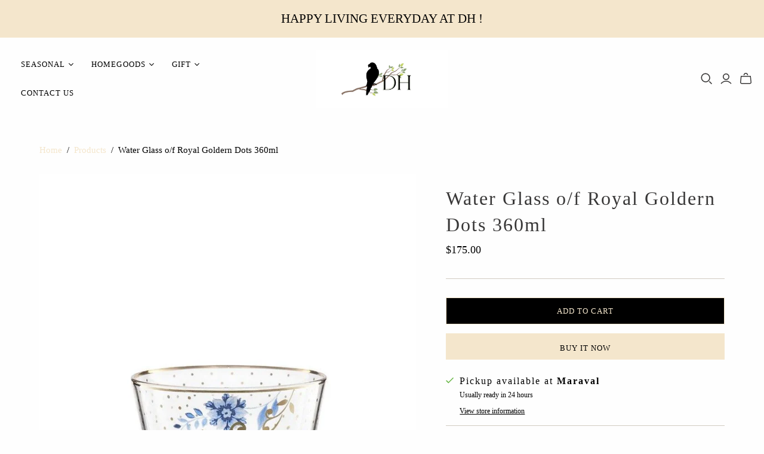

--- FILE ---
content_type: application/javascript
request_url: https://product-labels.zend-apps.com/script/2856/p-label_40545.js?shop=dhmason.myshopify.com
body_size: 5236
content:
var ZAPL = {}; ZAPL.ScriptMaker=function(e,t){var a=document.createElement("script");a.type="text/javascript",a.src=e,""!=t&&(a.onload=t),document.getElementsByTagName("head")[0].appendChild(a)}; ZAPL.is_product_details_found=0; ZAPL.productDetailsPage = function() { if(meta.page.pageType == 'product'){ var d_img, c_img = jQuery("img.zend_img_prod_details"); var z_image = jQuery('img[src*="/products/"][src*="/cdn.shopify.com/s/files/"]').filter('[src*=".webp"],[src*=".heic"],[src*=".jpg"],[src*=".JPG"],[src*=".jpeg"],[src*=".png"],[src*=".gif"]'); if(z_image.length==0) { z_image = jQuery('img[srcset*="/products/"][srcset*="/cdn.shopify.com/s/files/"]').filter('[srcset*=".webp"],[srcset*=".heic"],[srcset*=".jpg"],[src*=".JPG"],[srcset*=".jpeg"],[srcset*=".png"],[srcset*=".gif"]'); } var i = 0; z_image.each(function(index, ele) { var r = ele.width; r > i && (i = r, d_img = ele) }); var url = location.href.split('/products/'); url = '/products/' + url[1]; if((typeof(Shopify.theme.name) != "undefined") && (jQuery.inArray(Shopify.theme.name, ['Sense', 'Origin', 'Craft', 'Refresh', 'Dawn', 'Updated copy of Dawn', 'Taste', 'Crave', 'Colorblock', 'Ride', 'Studio', 'Publisher']) != -1)) { c_img = jQuery(".product__media img"); } if(c_img.length > 0) { ZAPL.is_product_details_found=1; jQuery(c_img).each(function(i,ele) { jQuery(ele).after("<a href='"+url+"'></a>"); }); } else if(d_img!="undefined") { ZAPL.is_product_details_found=1; jQuery(d_img).after("<a href='"+url+"'></a>"); } } }; ZAPL.init = function() { var a, i, n, o, s, t, is_added=false,a_href, q; o = jQuery('a[href^="/products/"],a[href^="/collections/"],a[href^="https://www.dhmaison.com/products/"],a[href^="https://www.dhmaison.com/collections/"],a[href^="https://dhmaison.com/products/"],a[href^="https://dhmaison.com/collections/"],a[href^="http://www.dhmaison.com/products/"],a[href^="http://www.dhmaison.com/collections/"],a[href^="http://dhmaison.com/products/"],a[href^="http://dhmaison.com/collections/"]'); t = 0; while (t < o.length) { try { i = o.eq(t); n = i.attr('href').split('/'); a = n[n.length - 1].split('?')[0]; s = i.parent(); a_href = i.attr('href'); if((typeof(Shopify.theme.name) != "undefined") && (jQuery.inArray(Shopify.theme.name, ['Sense', 'Origin', 'Craft', 'Refresh', 'Dawn', 'Updated copy of Dawn', 'Taste', 'Crave', 'Colorblock', 'Ride', 'Studio', 'Publisher']) != -1)) { s = i.parents(".card-wrapper, .product__modal-opener"); } if ((a_href.indexOf('/collections/') != -1 && a_href.indexOf('/products/') != -1) || (a_href.indexOf('/collections/') == -1 && a_href.indexOf('/products/') != -1)) { if(window.fetched_products.indexOf(a) == -1) { $.ajax({ type: 'GET', url: '/products/' + a + '.js', dataType: 'json', indexValue: {parent:s} }).done(function(data){ ZAPL.ApplyAutomationLabel(data, this.indexValue.parent); }); window.fetched_products.push(a); } jQuery.each(ZAPL.products, function (index, ele) { var is_label_appended = 0; var custom_handle = ''; if (a === ele.handle || a === encodeURI(ele.handle) || (custom_handle === ele.handle)) { is_added = true; var con = s.find("img").first(); if(con.length == 0) { con1 = jQuery(s).find('div[background-image!=none]:first'); if(jQuery(con1).css("background-image")!='none'){ con = con1; } } if((typeof(Shopify.theme.name) != "undefined") && (jQuery.inArray(Shopify.theme.name, ['Sense', 'Origin', 'Craft', 'Refresh', 'Dawn', 'Updated copy of Dawn', 'Taste', 'Crave', 'Colorblock', 'Ride', 'Studio', 'Publisher']) != -1)) { con = s.find(".card__inner .media, .product__media img"); } if (!s.hasClass("zend_ribbon_container") && s.find(".zend_ribbon_container").length < 1 && con.length != 0) { var labels = ele.label_id.split(','); jQuery.each(labels , function (k, k_ele) { jQuery.each(ZAPL.labels , function (index, value) { if(k_ele == value['id']) { var today = new Date(); var schedule = ZAPL.schedule[value['id']]; if(typeof(schedule) !== "undefined") { if( !((Date.parse(new Date(schedule.schedule_start).toUTCString()) < Date.parse(today.toUTCString())) && (Date.parse(today.toUTCString()) < Date.parse(new Date(schedule.schedule_end).toUTCString())))) { return; } } if ( (jQuery.inArray("both", value['show']) !== -1 ) || ( (jQuery.inArray("product", value['show']) !== -1) && (meta.page.pageType == 'product') ) || ( (jQuery.inArray("collection", value['show']) !== -1) && (meta.page.pageType == 'collection') ) ) { con.after(ZAPL["template" + k_ele]); is_label_appended=1; } } }); }); if(is_label_appended) { s.addClass("zend_ribbon_container"); } } } }); } ++t; } catch(e){ } } }; ZAPL.ApplyAutomationLabel = function(data, parent) { cons = parent.find("img").first(); if(cons.length == 0) { cons1 = jQuery(parent).find('div[background-image!=none]:first'); if(jQuery(cons1).css("background-image")!='none') { cons = cons1; } } if((typeof(Shopify.theme.name) != "undefined") && (jQuery.inArray(Shopify.theme.name, ['Sense', 'Origin', 'Craft', 'Refresh', 'Dawn', 'Updated copy of Dawn', 'Taste', 'Crave', 'Colorblock', 'Ride', 'Studio', 'Publisher']) != -1)) { cons = parent.find(".card__inner .media, .product__media img"); } if (!parent.hasClass("zend_auto_ribbon_cont") && parent.find(".zend_auto_ribbon_cont").length < 1 && cons.length != 0) { jQuery.each(ZAPL.labels , function (index, label_data) { var today = new Date(); var is_eligible = false; var schedule = ZAPL.schedule[label_data['id']]; if(jQuery.inArray("new_arrival", label_data['automations']) !== -1) { var published_date = new Date(data.published_at); var today = new Date(); last_date = today.setDate(today.getDate() - label_data['settings']['new_arrival_days']); var last_date = new Date(last_date); if(last_date < published_date) { is_eligible = true; } } if(jQuery.inArray("coming_soon", label_data['automations']) !== -1) { var published_date = new Date(data.published_at); var today = new Date(); last_date = today.setDate(today.getDate() - label_data['settings']['coming_soon_days']); var last_date = new Date(last_date); if((last_date < published_date) && (data.available == false)) { is_eligible = true; } } if (((jQuery.inArray("out_of_stock", label_data['automations']) !== -1) && (data.available == false)) || ((jQuery.inArray("in_stock", label_data['automations']) !== -1) && (data.available == true))) { is_eligible = true; } if(typeof(schedule) !== "undefined") { if( !((Date.parse(new Date(schedule.schedule_start).toUTCString()) < Date.parse(today.toUTCString())) && (Date.parse(today.toUTCString()) < Date.parse(new Date(schedule.schedule_end).toUTCString())))) { return; } } if (is_eligible == true) { if ( (jQuery.inArray("both", label_data['show']) !== -1 ) || ( (jQuery.inArray("product", label_data['show']) !== -1) && (meta.page.pageType == 'product') ) || ( (jQuery.inArray("collection", label_data['show']) !== -1) && (meta.page.pageType == 'collection') ) ) { cons.after(ZAPL["template" + label_data['id']]); parent.addClass("zend_auto_ribbon_cont"); } } }); } }; function ZAPL_ready() { window.fetched_products = []; if(window.location.href.indexOf('/cart') > -1 ) { return false; } ZAPL.products = JSON.parse('[{"handle":"stone-12in-6pc-gift-set","label_id":"14187"},{"handle":"botanico-soy-candle","label_id":"14187"},{"handle":"lunch-napkin-frida-memory-the-heart","label_id":"0"},{"handle":"lunch-napkin-bali","label_id":"0"},{"handle":"15-5-thinking-bunny-bust","label_id":"14190"},{"handle":"hill-station-cardamom-rose-2-5-oz","label_id":"0"},{"handle":"hill-station-cardamom-rose-gift-box","label_id":"0"},{"handle":"8-gold-accent-nativity","label_id":"0"},{"handle":"all-chaid-up-2-5-oz","label_id":"0"},{"handle":"all-chaid-up-gift-box","label_id":"0"},{"handle":"all-chaid-up-rooibos-caffeine-free-2-5-oz","label_id":"0"},{"handle":"all-chaid-up-rooibos-caffeine-free-gift-box","label_id":"0"},{"handle":"3-wick-candle","label_id":"8459,14187"},{"handle":"pitcher-la-majorelle-gold-1-6ltr","label_id":"12509"},{"handle":"baking-dish-heart-la-majorelle-pink-22x20x8cm","label_id":"12509"},{"handle":"cushion-singerie-green-40x40cm","label_id":"12509"},{"handle":"cushion-suki-red","label_id":"12509"},{"handle":"cushion-suki-blue","label_id":"12509"},{"handle":"water-glass-o-f-royal-goldern-dots-360ml","label_id":"12509"},{"handle":"tea-pot-large-blushing-birds-blue-1-65ltr","label_id":"12509"},{"handle":"cushion-jacquard-stripe-multi-50x70cm","label_id":"12509"},{"handle":"teapot-love-birds-medallion-white-1-3ltr","label_id":"12509"},{"handle":"mini-cake-tray-o-f-love-birds-white-24cm","label_id":"12509"},{"handle":"baking-dish-heart-la-majorelle-pink-16x14-5x6cm","label_id":"12509"},{"handle":"cake-tray-rectangular-love-birds-red-pink-33-3x15-5cm","label_id":"12509"},{"handle":"black-forest-boxed-candle","label_id":"14187"},{"handle":"botanico-xl-3-wick-candle","label_id":"14187"},{"handle":"bronze-round-head-candle-tools-wick-trimmer","label_id":"14187"},{"handle":"tan-12in-6pc-gift-set","label_id":"14187"},{"handle":"botanico-16oz-hand-wash","label_id":"14187"},{"handle":"breckenridge-reed-diffuser","label_id":"14187"},{"handle":"breckenridge-luxe-candle","label_id":"14187"},{"handle":"white-tea-200g-soap","label_id":"8667,14187"},{"handle":"grapefruit-200g-soap","label_id":"8667,14187"},{"handle":"grapefruit-diffuser","label_id":"8667,14187"},{"handle":"black-forest-letter-press-candle","label_id":"14187"},{"handle":"body-butter-rosewater-jasmine","label_id":"14190"},{"handle":"1-9-oz-lemon-verbena","label_id":"14190"},{"handle":"1-9-oz-rosewater-jasmine","label_id":"14190"},{"handle":"1-9-oz-lavender-chamomile","label_id":"14190"},{"handle":"8oz-room-spray-reindeer","label_id":"12575"},{"handle":"8oz-diffuser-oil-refill-scotch-pine","label_id":"12575"},{"handle":"lavender-200g-soap","label_id":"8667,14187"},{"handle":"16-oz-lavender-chamomile","label_id":"14190"},{"handle":"small-scallop-edge-pedestal","label_id":"12606"},{"handle":"medium-scallop-edge-pedestal","label_id":"12606"},{"handle":"dillion-white-salad-plate","label_id":"12606"},{"handle":"mayflower-red-salad-plate","label_id":"12606"},{"handle":"napoli-pebble-mug","label_id":"12606"},{"handle":"black-wash-hyacinth-placemat","label_id":"12606"},{"handle":"dillion-white-serving-bowl","label_id":"12606"},{"handle":"winter-botanical-mug","label_id":"12606"},{"handle":"dillion-white-dip-bowl","label_id":"12606"},{"handle":"dillion-white-bowl","label_id":"12606"},{"handle":"black-dot-mug","label_id":"12606"},{"handle":"red-dot-mug","label_id":"12606"},{"handle":"red-dot-dinner-plate","label_id":"12606"},{"handle":"dillion-white-mug","label_id":"12606"},{"handle":"holiday-tree-salad-plate","label_id":"12606"},{"handle":"red-ticking-stripe-napkin","label_id":"12606"},{"handle":"holiday-pick-stitch-napkin","label_id":"12606"},{"handle":"holiday-bird-napkin","label_id":"12606"},{"handle":"christmas-tree-farm-candle","label_id":"14187"},{"handle":"ginger-blood-orange-candle","label_id":"14187"},{"handle":"european-red-currant-candle","label_id":"14187"},{"handle":"summer-ptchwk-td-bdl-multi","label_id":"12509"},{"handle":"blooming-grdn-ptch-td-bdl-multi","label_id":"12509"},{"handle":"christmas-tree-runner-14x72","label_id":"0"},{"handle":"12-5-breaded-edge-pedestal","label_id":"0"},{"handle":"3-25-cupcake-on-plate-ornament","label_id":"8459"},{"handle":"luvie-life-bone-chine-mug-with-art-2","label_id":"8459"},{"handle":"luvie-life-energy-16-oz-soy-candle","label_id":"14187"},{"handle":"luvie-life-gratitude-16-oz-soy-candle","label_id":"14187"},{"handle":"luvie-life-home-16-oz-soy-candle","label_id":"14187"},{"handle":"luvie-life-light-16-oz-soy-candle","label_id":"14187"},{"handle":"luvie-life-luv-16-oz-soy-candle","label_id":"8459,14187"},{"handle":"luvie-life-soul-16-oz-soy-candle","label_id":"14187"},{"handle":"luvie-life-special-edt-rose-soy-candle","label_id":"8459,14187"},{"handle":"tapers-12-in-ivory-candle","label_id":"14187"},{"handle":"tapers-12-in-white-candle","label_id":"14187"},{"handle":"timberline-3-x-9-in-white-candle","label_id":"14187"},{"handle":"timberline-3x3-in-white-candle","label_id":"14187"},{"handle":"timberline-3x6-in-white-candle","label_id":"14187"},{"handle":"timberline-arista-9-in-red","label_id":"14187"},{"handle":"timberline-arista-9-in-white","label_id":"14187"},{"handle":"wine-glass-bangkok-cabernet","label_id":"8459"},{"handle":"wine-glass-shanghai-champagne","label_id":"8459"},{"handle":"wine-glass-tokyo-burgndy","label_id":"8459"},{"handle":"water-glass-o-f-royal-goldern-flower-360ml","label_id":"12509"},{"handle":"water-glass-la-majorelle-gold-250ml","label_id":"12509"},{"handle":"longdrink-glass-la-majorelle-gold-360ml","label_id":"12509"},{"handle":"set-4-tea-set-blushing-birds-blue","label_id":"12509"},{"handle":"set-3-tea-set-love-birds-red-pink","label_id":"12509"},{"handle":"cushion-singerie-red-40x40cm","label_id":"12509"},{"handle":"set-3-tea-set-love-birds-white","label_id":"12509"},{"handle":"mini-cake-tray-o-f-love-birds-red-pink-24cm","label_id":"12509"},{"handle":"set-2-cups-saucers-blushing-birds-blue-280ml","label_id":"12509"},{"handle":"tea-pot-small-blushing-birds-blue-750ml","label_id":"12509"},{"handle":"holly-ribbon-runner","label_id":"0"},{"handle":"mug-large-heritage-boat-aqua-300ml","label_id":"12509"},{"handle":"set-2-cups-saucers-royal-white-225ml","label_id":"12509"},{"handle":"teapot-love-birds-medallion-red-pink-1-3ltr","label_id":"12509"},{"handle":"teapot-royal-white-1-65ltr","label_id":"12509"},{"handle":"set-4-mugs-large-love-birds-blue-khaki-250ml","label_id":"12509"},{"handle":"verbena-diffuser","label_id":"8667,14187"},{"handle":"verbena-200g-soap","label_id":"8667,14187"},{"handle":"lavender-diffuser","label_id":"8667,14187"},{"handle":"marine-200g-soap","label_id":"8667,14187"},{"handle":"clementine-diffuser","label_id":"8667,14187"},{"handle":"linen-diffuser","label_id":"8667,14187"},{"handle":"lavender-hand-body-lotion","label_id":"8667,14187"},{"handle":"grapefruit-hand-body-lotion","label_id":"8667,14187"},{"handle":"linen-hand-body-lotion","label_id":"8667,14187"},{"handle":"white-tea-hand-body-lotion","label_id":"8667,14187"},{"handle":"lavender-liquid-soap","label_id":"8667,14187"},{"handle":"grapefruit-liquid-soap","label_id":"8667,14187"},{"handle":"linen-liquid-soap","label_id":"8667,14187"},{"handle":"lavender-liquid-soap-refill","label_id":"8667,14187"},{"handle":"grapefruit-liquid-soap-refill","label_id":"8667,14187"},{"handle":"linen-liquid-soap-refill","label_id":"8667,14187"},{"handle":"white-tea-liquid-soap-refill","label_id":"8667,14187"},{"handle":"grapefruit-diffuser-refill","label_id":"8667,14187"},{"handle":"lavender-diffuser-refill","label_id":"8667,14187"},{"handle":"marine-diffuser-refill","label_id":"8667,14187"},{"handle":"verbena-diffuser-refill","label_id":"8667,14187"},{"handle":"clementine-diffuser-refill","label_id":"14187"},{"handle":"linen-diffuser-refill","label_id":"8667,14187"},{"handle":"white-tea-diffuser-refill","label_id":"8667,14187"},{"handle":"linen-water-lavender-1l","label_id":"8667,14187"},{"handle":"linen-water-linen1l","label_id":"8667,14187"},{"handle":"set-7-tea-set-love-birds-red-pink","label_id":"12509"},{"handle":"teapot-small-royal-white-900ml","label_id":"12509"},{"handle":"plate-royal-white-23-5cm","label_id":"12509"},{"handle":"petit-four-blushing-birds-blue-12cm","label_id":"12509"},{"handle":"plate-royal-stripes-17cm","label_id":"12509"},{"handle":"plate-royal-stripes-21cm","label_id":"12509"},{"handle":"plate-heritage-face-black-white-12cm","label_id":"12509"},{"handle":"mug-small-without-ear-royal-stripes-230ml","label_id":"12509"},{"handle":"plate-blushing-birds-blue-17cm","label_id":"12509"},{"handle":"plate-royal-stripes-12cm","label_id":"12509"},{"handle":"set-4-plates-love-birds-white-17cm","label_id":"12509"},{"handle":"set-2-mugs-large-royal-white-325ml","label_id":"12509"},{"handle":"set-4-mugs-large-love-birds-red-pink-250ml","label_id":"12509"},{"handle":"alphabet-mug-floral-fantasy-green-n-350ml","label_id":"12509"},{"handle":"set-2-mugs-large-royal-325ml","label_id":"12509"},{"handle":"1-9-oz-white-tea-calendula","label_id":"14190"},{"handle":"set-2-heart-shape-plates-la-majorelle-pink-21-5cm","label_id":"12509"},{"handle":"dillion-white-platter","label_id":"12509,12606"},{"handle":"winter-botanical-bowl","label_id":"12509,12606"},{"handle":"napoli-slate-mug","label_id":"12509,12606"},{"handle":"monterey-blue-dinner-plate","label_id":"12509,12606"},{"handle":"dillion-white-dinner-plate","label_id":"12509,12606"},{"handle":"winter-botanical-salad-plate","label_id":"12509,12606"},{"handle":"set-of-8-disposable-palm-leaf-design-plates-areca-palm-leaf","label_id":"12509"},{"handle":"willow-reeds-windward-reed-6pk","label_id":"12509,14187"},{"handle":"cypress-sea-wndward-diffuser-oil-refill","label_id":"12509,14187"},{"handle":"coconut-husk-wndward-diffuser-oil-refill","label_id":"12509,14187"},{"handle":"driftwood-seasalt-wndward-diffuser-oil-refill","label_id":"12509,14187"},{"handle":"pure-white-12in-6pc-gift-set","label_id":"14187"},{"handle":"seagrass-aloe-wndward-diffuser-oil-refill","label_id":"12509,14187"},{"handle":"ivory-12in-6pc-gift-set","label_id":"14187"},{"handle":"glass-ball-clear-w-gold-painted-trees-10cm","label_id":"12575"},{"handle":"colander-sm-matte-white","label_id":"12509"},{"handle":"botanico-15oz-body-lotion","label_id":"14187"},{"handle":"27-cl-damascene-rose-bubbly","label_id":"12509"},{"handle":"27-cl-cider","label_id":"12509"},{"handle":"20cl-elderflower-tonic-water-non-organic","label_id":"12509"},{"handle":"27-cl-elderflower-bubbly-non-organic","label_id":"12509"},{"handle":"20cl-grapefruit-tonic-water-non-organic","label_id":"12509"},{"handle":"20cl-light-tonic-water-non-organic","label_id":"12509"},{"handle":"74cl-elderflower-bubbly-non-organic","label_id":"12509"},{"handle":"74cl-damascene-rose-bubbly","label_id":"12509"},{"handle":"shades-of-blue-paint-mister-3-asst-styles","label_id":"12509"},{"handle":"set-of-8-disposable-palm-leaf-design-bowls-areca-palm-leaf","label_id":"12509"},{"handle":"plant-mister-aluminum","label_id":"12509"},{"handle":"copper-platted-watering-can","label_id":"12509"},{"handle":"set-of-8-wooden-disposable-cutlery-birch-wood","label_id":"12509"},{"handle":"canyon-woven-dishtowel-s-4-mdnght-blue","label_id":"12603"},{"handle":"christmas-bells-santa","label_id":"12509"},{"handle":"dreamy-christmas-santa","label_id":"12509"},{"handle":"nativity-scene-12-5-s6","label_id":"12509"},{"handle":"standing-3-kings-a3","label_id":"12509"},{"handle":"tag-ln-ctn-stripe-dishtowel-gray","label_id":"12509,12603"},{"handle":"tag-classic-dishtowel-set-3-linen","label_id":"12509,12603"},{"handle":"flour-sack-dishtowels-s-5","label_id":"12509,12603"},{"handle":"stinson-garlic-roaster","label_id":"12509,12603"},{"handle":"stinson-bowl-set-3","label_id":"12509,12603"},{"handle":"stinson-colander","label_id":"12509,12603"},{"handle":"stinson-bowl","label_id":"12509,12603"},{"handle":"stinson-garlic-keeper","label_id":"12509,12603"},{"handle":"tag-classic-dishtowel-set-3-navy","label_id":"12509,12603"},{"handle":"tag-classic-dishtowel-set-3-foliage","label_id":"12509,12603"},{"handle":"hand-fork-in-gift-box-stainless-street-wood","label_id":"12509"},{"handle":"transplanter-tool-in-gift-box-stainless-steel-wood","label_id":"12509"},{"handle":"pruner-stainless-steel","label_id":"12509"},{"handle":"glass-ball-clear-w-gold-dots-10cm","label_id":"12575"},{"handle":"graceful-garden-nb4-ecru","label_id":"12509"},{"handle":"forget-me-not-nb4-red","label_id":"12509"},{"handle":"27-cl-raspberry-crush","label_id":"12509"},{"handle":"charming-td-bdl-multi","label_id":"12509"},{"handle":"berry-paid-nb4-red","label_id":"12509"},{"handle":"charming-tt2-pink","label_id":"12509"},{"handle":"charming-tt2-aqua","label_id":"12509"},{"handle":"charming-tt2-green","label_id":"12509"},{"handle":"modern-geometric-dinner-plate-d-10in","label_id":"12509"},{"handle":"black-forest-reed-diffuser","label_id":"12509,14187"},{"handle":"modern-geometric-dinner-plate-a-10in","label_id":"12509"},{"handle":"modern-geometric-dinner-plate-f-10in","label_id":"12509"},{"handle":"modern-geometric-dinner-plate-b-6in","label_id":"12509"},{"handle":"modern-geometric-dinner-plate-c-6in","label_id":"12509"},{"handle":"modern-geometric-dinner-plate-e-6in","label_id":"12509"},{"handle":"large-scallop-edge-pedestal","label_id":"12509,12606"},{"handle":"red-dot-pitcher","label_id":"12509,12606"},{"handle":"madison-blush-beverage-glass","label_id":"12509,12606"},{"handle":"tall-madison-blush-beverage-glass","label_id":"12509,12606"},{"handle":"madison-blush-stem-beverage-glass","label_id":"12509,12606"},{"handle":"make-merry-dish-towel","label_id":"12509,12606"},{"handle":"holiday-tree-happy-holidays-dish-towel","label_id":"12509,12606"},{"handle":"holiday-botanical-dish-towel-set-of-2","label_id":"12509,12606"},{"handle":"holiday-tree-joy-dish-towel","label_id":"12509"},{"handle":"big-waffle-weave-red-dish-cloth","label_id":"12509,12606"},{"handle":"pinecone-and-sprig-dish-towel","label_id":"12509"},{"handle":"fluted-silver-scented-candle","label_id":"12509,12606,14187"},{"handle":"round-silver-mercury-scented-candle","label_id":"12509,12606"},{"handle":"fluted-silver-mercury-scented-candle","label_id":"12509,12606,14187"},{"handle":"big-waffle-weave-forest-dish-cloth","label_id":"12509,12606"},{"handle":"colander-sm-matte-fog","label_id":"12509"},{"handle":"colander-lg-matte-white","label_id":"12509"},{"handle":"colander-lg-matte-fog","label_id":"12509"},{"handle":"banneton-basket-9in-round","label_id":"12509"},{"handle":"banneton-basket-10in-oval","label_id":"12509"},{"handle":"banneton-basket-13in-rectangle","label_id":"12509"},{"handle":"banneton-liner-natural-round","label_id":"12509"},{"handle":"banneton-liner-dot-round","label_id":"12509"},{"handle":"banneton-liner-cross-oval","label_id":"12509"},{"handle":"banneton-liner-dot-rect","label_id":"12509"},{"handle":"timber-candle-3-25lx3-25wx9h-crb-pk-2","label_id":"14187"},{"handle":"timber-candle-3-25lx3-25wx6h-crb-pk-4","label_id":"14187"},{"handle":"timber-candle-4lx4wx4-25h-crb-pk-4","label_id":"14187"},{"handle":"16oz-hobnail-candle-reindeer-29","label_id":"12575,14187"},{"handle":"8oz-diffuser-kit-scotch-pine","label_id":"12575"},{"handle":"16oz-hobnail-candle-scotch-pine-26","label_id":"12575,14187"},{"handle":"8oz-room-spray-scotch-pine","label_id":"12575"},{"handle":"16oz-hobnail-candle-champagne-55","label_id":"12575,14187"},{"handle":"16oz-hobnail-candle-cranberry-32","label_id":"12575,14187"},{"handle":"16oz-hobnail-candle-nutmeg-12","label_id":"14187"},{"handle":"glass-ball-clear-leather-hanger-12cm","label_id":"12575"},{"handle":"glass-ball-swirl-clear-10cm","label_id":"12575"},{"handle":"glass-ball-clear-w-cutting-snowflake-10cm","label_id":"12575"},{"handle":"glass-ball-clear-with-white-snowflake-mix2-10cm","label_id":"12575"},{"handle":"glass-donut-ornament-gold-pink-10cm","label_id":"12575"},{"handle":"glass-vertical-lined-leather-hanger-12cm","label_id":"12575"},{"handle":"glass-drop-lines-inside-clear-18-5cm","label_id":"12575"},{"handle":"mouse-ballerina-ornament-pink-white-13-cm","label_id":"12575"},{"handle":"glass-drop-lines-inside-clear-23-5cm","label_id":"12575"},{"handle":"wooden-rocking-horse-ornament-cream-gold-15cm","label_id":"12575"},{"handle":"glass-heart-rose-gold-mix2-8-11cm","label_id":"12575"},{"handle":"glass-cake-ornament-with-cherry-on-top-pc-9cm","label_id":"12575"},{"handle":"glass-candy-shiny-rose-gold-mix2-8cm","label_id":"12575"},{"handle":"1-9-oz-fresh-milk-shea","label_id":"14190"},{"handle":"large-byron-bunny-soft-earth","label_id":"14190"},{"handle":"16-oz-fresh-milk-shea-butter-lotion","label_id":"14190"},{"handle":"16-oz-lemon-verbena","label_id":"14190"},{"handle":"16-oz-rosewater-jasmine","label_id":"14190"},{"handle":"body-butter-fresh-milk-shea-butter","label_id":"14190"},{"handle":"16-oz-white-tea-calendula","label_id":"14190"},{"handle":"body-butter-lavender-chamomile","label_id":"14190"},{"handle":"body-butter-lemon-verbena","label_id":"14190"},{"handle":"body-butter-white-tea-calendula","label_id":"14190"},{"handle":"4-oz-pwdr-with-puff-fresh-milk-shea","label_id":"14190"},{"handle":"4-oz-pwdr-with-puff-lemon-verbena","label_id":"14190"},{"handle":"4-oz-pwdr-with-puff-lavender-chamomile","label_id":"14190"},{"handle":"4-oz-pwdr-with-puff-white-tea","label_id":"14190"},{"handle":"4-oz-pwdr-with-puff-rosewater-jasmine","label_id":"14190"},{"handle":"2-oz-seaweed-eucalyptus","label_id":"14190"},{"handle":"sack-soap-honey-chamomile","label_id":"14190"},{"handle":"sack-soap-tobacco-flower","label_id":"14190"},{"handle":"sack-soap-vanilla-bourbon","label_id":"14190"},{"handle":"baby-lovey-toy-ziggy-bunny","label_id":"14190"},{"handle":"baby-lovey-toy-beau-bunny","label_id":"14190"},{"handle":"large-beau-bunny-soft-sage","label_id":"14190"},{"handle":"little-beau-bunny-soft-toy","label_id":"14190"},{"handle":"little-besty-bunny-soft-toy","label_id":"14190"}]'); ZAPL.labels = JSON.parse('[]'); ZAPL.schedule = JSON.parse('[]'); jQuery("head").append("<link rel='stylesheet' type='text/css' href='https://product-labels.zend-apps.com/css/ribbon-css.css'></link"); jQuery("head").append("<link rel='stylesheet' type='text/css' href='https://product-labels.zend-apps.com/new_UI/css/animation.css'></link"); var check_p_detail = setInterval(function () { ZAPL.productDetailsPage(); if(ZAPL.is_product_details_found==1) { clearInterval(check_p_detail); } },1100); ZAPL.init(); setInterval(function () { ZAPL.init(); },2000); } if(window.self == window.top) { "undefined" == typeof jQuery ? ZAPL.ScriptMaker("//ajax.googleapis.com/ajax/libs/jquery/1.11.1/jquery.min.js", ZAPL_ready) : ZAPL_ready(); } 